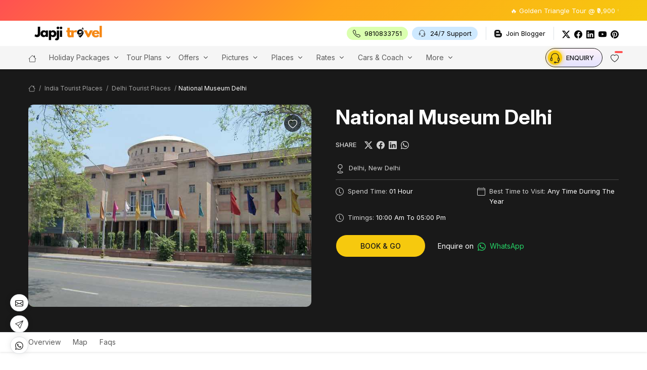

--- FILE ---
content_type: text/javascript
request_url: https://www.japjitravel.com/assets/js/script.min.js
body_size: 1292
content:
function initLazyLoad(e=document){$(e).find("img.lazy").each((function(){let e=$(this);e.attr("data-srcset")&&(e.attr("src",e.attr("data-srcset")),e.removeAttr("data-srcset"))}))}function updateValue(e,t,s=0,n=10){let o=(parseInt(e.val())||0)+t;o>=s&&o<=n&&e.val(o).trigger("change"),$(".price-calculate-btn").show(),$(".tour-booking-btn").hide()}$(document).ready((function(){$(".header-wrap .nav li a").click((function(){$(".header-wrap .nav li a").removeClass("active"),$(this).addClass("active")})),$(".incs-excs-content ul li").each((function(){if(0===$(this).children("sp").length){var e=$(this).html();$(this).html('<sp class="before"></sp>'+e)}}))})),function(e){"use strict";e('a.scroll-trigger[href*="#"]:not([href="#"])').on("click",(function(t){if(location.pathname.replace(/^\//,"")===this.pathname.replace(/^\//,"")&&location.hostname===this.hostname){var s=e(this.hash);(s=s.length?s:e("[name="+this.hash.slice(1)+"]")).length&&(t.preventDefault(),e("html, body").animate({scrollTop:s.offset().top-85},600),e(".scroll-trigger").removeClass("active"),e(this).addClass("active"))}}))}(jQuery),$(document).ready((function(){let e=window.location.hash;e&&($(".scroll-section").removeClass("active"),$(e).addClass("active"))})),$(window).on("scroll",(function(){const e=$(window).scrollTop();e>=100?$(".main-header").addClass("sticky"):$(".main-header").removeClass("sticky"),e>=400?$(".go-to-home").addClass("active"):$(".go-to-home").removeClass("active"),e>=1e3?$(".sp-dp-header-head, .sp-dp-header-title, .sp-dp-header-cta").removeClass("hide"):$(".sp-dp-header-head, .sp-dp-header-title, .sp-dp-header-cta").addClass("hide"),$(".sp-detail-page-header ul li a.scroll-trigger").each((function(){const t=$(this).attr("href"),s=$(t);if(s.length){const t=s.offset().top-120,n=t+s.outerHeight();e>=t&&e<n&&($(".sp-detail-page-header ul li a.scroll-trigger").removeClass("active"),$(this).addClass("active"))}})),e>=100?$(".sp-modify-search-header").addClass("active"):$(".sp-modify-search-header").removeClass("active")})),$(".dropdown-menu a.dropdown-toggle").on("click",(function(e){return $(this).next().hasClass("show")||$(this).parents(".dropdown-menu").first().find(".show").removeClass("show"),$(this).next(".dropdown-menu").toggleClass("show"),$(this).parents("li.nav-item.dropdown.show").on("hidden.bs.dropdown",(function(e){$(".dropdown-submenu .show").removeClass("show")})),!1})),$(".go-to-home").on("click",(function(e){e.preventDefault(),$("html, body").animate({scrollTop:0},1e3)})),$(".read-more-box").each((function(){const e=$(this),t=e.find(".toggle-more"),s=e.find(".more-text");t.on("click",(function(){s.collapse("toggle")})),s.on("shown.bs.collapse",(function(){t.text("Read Less -")})),s.on("hidden.bs.collapse",(function(){t.text("Read More +")}))})),$((function(){$('[data-bs-toggle="tooltip"]').tooltip()})),document.addEventListener("DOMContentLoaded",(function(){["inclusions","exclusions"].forEach((e=>{const t=document.querySelector(`.${e}`);t&&(t.innerHTML=t.innerText.trim().split("\n").map((e=>`<li><span></span>${e}</li>`)).join(""))}))})),document.addEventListener("DOMContentLoaded",(function(){var e=[].slice.call(document.querySelectorAll("img.lazy"));if("IntersectionObserver"in window&&"IntersectionObserverEntry"in window&&"intersectionRatio"in window.IntersectionObserverEntry.prototype){let t=new IntersectionObserver((function(e,s){e.forEach((function(e){if(e.isIntersecting){let s=e.target;s.src=s.dataset.src,s.srcset=s.dataset.srcset,s.classList.remove("lazy"),t.unobserve(s)}}))}));e.forEach((function(e){t.observe(e)}))}}));const selects=document.querySelectorAll(".form-select");function inputIncrement(e){$("."+e).click((function(){let e=$(this).siblings("input"),t=parseInt(e.attr("min"))||0,s=parseInt(e.attr("max"))||10;updateValue(e,1,t,s)}))}function inputDecrement(e){$("."+e).click((function(){let e=$(this).siblings("input"),t=parseInt(e.attr("min"))||0,s=parseInt(e.attr("max"))||10;updateValue(e,-1,t,s)}))}function backToForm(e,t,s,n){$("."+e).click((function(){$(this).hide(),$("#"+n).html(""),$("."+s+", ."+t).show()}))}function showResponseMessage(e,t="responseMessage"){let s="";"success"===e.status?s+='<div class="bg-green-50 border rounded p-20 mb-4">':s+='<div class="bg-red-15 border rounded p-20 mb-4">',e.title&&(s+='<h4 class="fs-20">'+e.title+"</h4>"),e.content&&(s+='<p class="fs-14 text-dark mt-10">'+e.content+"</p>"),e.enquiry&&(s+='<p class="fs-14 text-dark mt-10">'+e.enquiry+"</p>"),e.message&&(s+='<small class="d-block mt-10">'+e.message+"</small>"),e.hidden_inputs&&(s+='<small class="d-block mt-10">'+e.hidden_inputs+"</small>"),s+="</div>",$("#"+t).html(s)}selects.forEach((e=>{e.addEventListener("change",(function(){this.value?this.style.color="#191919":this.style.color="#818181"})),e.dispatchEvent(new Event("change"))})),inputIncrement("sp-increment"),inputDecrement("sp-decrement"),backToForm("sp-back-to-form-btn","sp-form-btn","sp-form-inner","responseMessage"),backToForm("qf-back-to-form-btn","qf-form-btn","qf-form-inner","qf_responseMessage");

--- FILE ---
content_type: image/svg+xml
request_url: https://www.japjitravel.com/assets/images/arrow-down.svg
body_size: -219
content:
<svg xmlns="http://www.w3.org/2000/svg" height="24px" viewBox="0 -960 960 960" width="24px" fill="#1f1f1f"><path d="M480-371.69 267.69-584 296-612.31l184 184 184-184L692.31-584 480-371.69Z"/></svg>